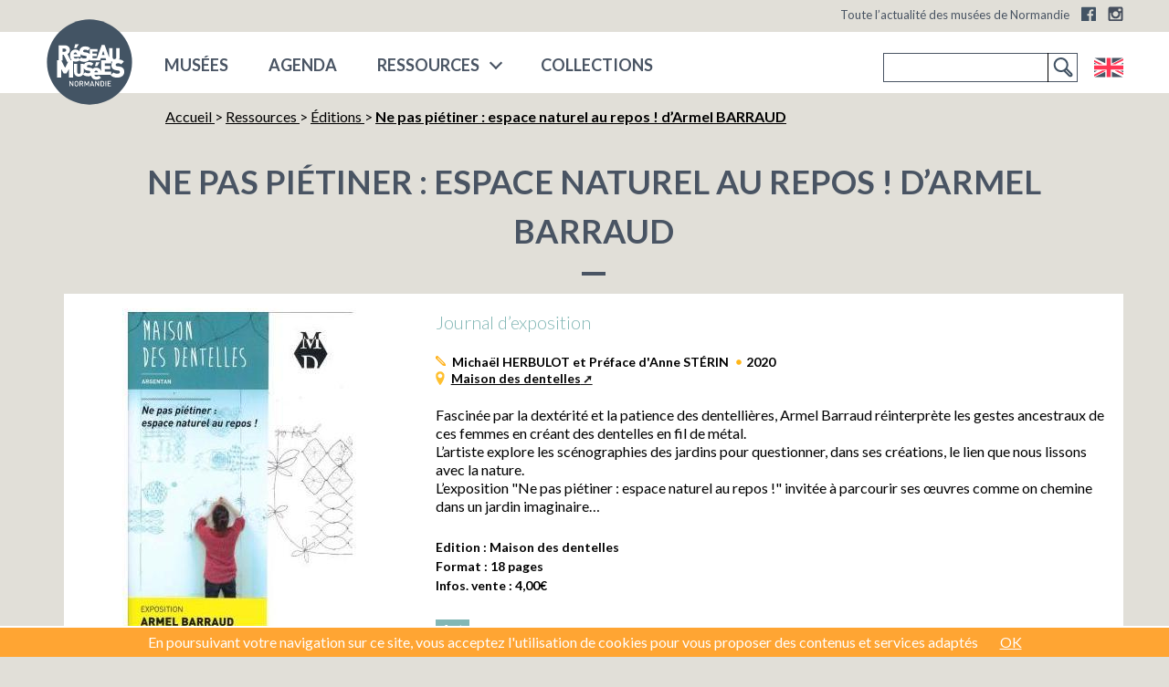

--- FILE ---
content_type: text/html; charset=utf-8
request_url: https://www.musees-normandie.fr/livre/ne-pas-pietiner-espace-naturel-au-repos-d-armel-barraud
body_size: 7987
content:

<!DOCTYPE html>
<!--[if lt IE 7 ]> <html dir="ltr" lang="fr" xmlns="http://www.w3.org/1999/xhtml" xml:lang="fr" class="ltr fr no-js ie ie6"> <![endif]-->
<!--[if IE 7 ]> <html dir="ltr" lang="fr" xmlns="http://www.w3.org/1999/xhtml" xml:lang="fr" class="ltr fr no-js ie ie7"> <![endif]-->
<!--[if IE 8 ]> <html dir="ltr" lang="fr" xmlns="http://www.w3.org/1999/xhtml" xml:lang="fr" class="ltr fr no-js ie ie8"> <![endif]-->
<!--[if IE 9 ]> <html dir="ltr" lang="fr" xmlns="http://www.w3.org/1999/xhtml" xml:lang="fr" class="ltr fr no-js ie ie9"> <![endif]-->
<!--[if (gt IE 9)|!(IE)]><!--> <html dir="ltr" lang="fr" xmlns="http://www.w3.org/1999/xhtml" xml:lang="fr" class="ltr fr no-js"> <!--<![endif]-->
<head><base href="https://www.musees-normandie.fr/">
<script type='text/javascript'>/*<![CDATA[*/(function(H){H.className=H.className.replace(/\bno-js\b/,'js')})(document.documentElement);/*]]>*/</script>
  <title>Ne pas piétiner : espace naturel au repos ! d’Armel BARRAUD - Réseau des musées de Normandie</title>
<meta name="description" content="Fascinée par la dextérité et la patience des dentellières, Armel Barraud réinterprète les gestes ancestraux de ces femmes en créant des dentelles en fil de métal.

L'artiste explore les scénographies des jardins pour questionner, dans ses créations, le lien que nous lissons avec la nature.

L'exposition "Ne pas piétiner : espace naturel au repos !" invitée à parcourir ses œuvres comme on chemine dans un jardin imaginaire&hellip;" />
<link rel="canonical" href="https://www.musees-normandie.fr/livre/ne-pas-pietiner-espace-naturel-au-repos-d-armel-barraud" />
  <!-- Google tag (gtag.js) - Google Analytics -->
<script async src="https://www.googletagmanager.com/gtag/js?id=G-Z59E1BVYFX"></script>
<script>
  window.dataLayer = window.dataLayer || [];
  function gtag(){dataLayer.push(arguments);}
  gtag('js', new Date());

  gtag('config', 'G-Z59E1BVYFX');
</script>
<meta http-equiv="Content-Type" content="text/html; charset=utf-8" />
<meta name="viewport" content="width=device-width, initial-scale=1" />
<meta http-equiv="X-UA-Compatible" content="IE=10">
<link rel="alternate" type="application/rss+xml" title="Syndiquer tout le site" href="spip.php?page=backend" />
<link rel='stylesheet' href='local/cache-css/d430da25b442a05d156a2058ea16ba35.css?1765270753' type='text/css' />
<script>
var mediabox_settings={"auto_detect":true,"ns":"box","tt_img":true,"sel_g":"#documents_portfolio a[type='image\/jpeg'],#documents_portfolio a[type='image\/png'],#documents_portfolio a[type='image\/gif']","sel_c":".mediabox","str_ssStart":"Diaporama","str_ssStop":"Arr\u00eater","str_cur":"{current}\/{total}","str_prev":"Pr\u00e9c\u00e9dent","str_next":"Suivant","str_close":"Fermer","str_loading":"Chargement\u2026","str_petc":"Taper \u2019Echap\u2019 pour fermer","str_dialTitDef":"Boite de dialogue","str_dialTitMed":"Affichage d\u2019un media","splash_url":"","lity":{"skin":"_simple-dark","maxWidth":"90%","maxHeight":"90%","minWidth":"400px","minHeight":"","slideshow_speed":"2500","opacite":"0.9","defaultCaptionState":"expanded"}};
</script>
<!-- insert_head_css -->



<!-- Debut CS -->
<style type="text/css">
<!--/*--><![CDATA[/*><!--*/
/* Pour info : enveloppe_mails = -1 */

/*]]>*/-->
</style>
<!-- Fin CS -->
<link rel='stylesheet' href='https://fonts.googleapis.com/css?family=Lato:400,300,700,900' type='text/css'>
<script type='text/javascript' src='local/cache-js/560e1d64678dd1bd5064af0d960a0ce2.js?1765270753'></script>










<!-- insert_head -->



<!-- Debut CS -->
<script type="text/javascript"><!--
var cs_prive=window.location.pathname.match(/\/ecrire\/$/)!=null;
jQuery.fn.cs_todo=function(){return this.not('.cs_done').addClass('cs_done');};
var cs_init = function() {
	/* optimisation : 'IF(1)' */ if(!cs_prive) jQuery("a.spip_out,a.spip_url,a.spip_glossaire",this).attr("target", "_blank"); 
}
if(typeof onAjaxLoad=='function') onAjaxLoad(cs_init);
if(window.jQuery) {
var cs_sel_jQuery='';
var cs_CookiePlugin="prive/javascript/js.cookie.js";
jQuery(document).ready(function(){
	cs_init.apply(document);
});
}
// --></script>

<!-- Fin CS -->















<!--
<script src="squelettes/js/modal-box/jquery.bpopup.min.js" type="text/javascript"></script> -->
<script id="mcjs">!function(c,h,i,m,p){m=c.createElement(h),p=c.getElementsByTagName(h)[0],m.async=1,m.src=i,p.parentNode.insertBefore(m,p)}(document,"script","https://chimpstatic.com/mcjs-connected/js/users/07ed5ac5193af6d80763502aa/14c8d0c992a69165ee835304d.js");</script>
<link rel="icon" type="image/x-icon" href="favicon.ico" />
<link rel="shortcut icon" type="image/x-icon" href="favicon.ico" />
<meta name="application-name" content="Réseau des musées normands"/>
<link rel="apple-touch-icon" sizes="180x180" href="/apple-touch-icon.png">
<link rel="icon" type="image/png" sizes="32x32" href="/favicon-32x32.png">
<link rel="icon" type="image/png" sizes="16x16" href="/favicon-16x16.png">
<link rel="manifest" href="/site.webmanifest">
<link rel="mask-icon" href="/safari-pinned-tab.svg" color="#3a546c">
<meta name="msapplication-TileColor" content="#3a546c">
<meta name="theme-color" content="#3a546c">
<meta property="fb:admins" content="100000885487593">
<script type="application/ld+json">
		{
		   "@context": "https://schema.org",
		   "@type": "WebSite",
		   "url": "https://www.musees-normandie.fr",
		   "potentialAction": {
			 "@type": "SearchAction",
			 "target": "https://www.musees-normandie.fr/spip.php?page=recherche&recherche={search_term}#bl=google-searchbox-sitelinks",
			 "query-input": "required name=search_term"
		   }
		}
	</script>
<script type="application/ld+json">
    {
        "@context" : "https://schema.org",
        "@type" : "Organization",
        "name" : "Réseau des musées normands",
        "url" : "https://www.musees-normandie.fr/",
		"logo": "https://www.musees-normandie.fr/IMG/logo/siteon0.png?1729075139",
        "sameAs" : [
            "https://www.facebook.com/ReseauDesMuseesDeNormandie/",
            "https://twitter.com/reseaudesmusees"            
        ]
    }
    </script>
<meta property="fb:app_id" content="787736481673606"/>
<meta property="og:site_name" content="Réseau des musées de Normandie"/>
<link rel="alternate" type="application/rss+xml" title="Syndiquer cette rubrique" href="spip.php?page=backend&amp;id_rubrique=50" />

<!--seo_insere--></head>
<body class="pas_surlignable template_fiche page_edition">
<div class="page">
        
     <div class="top">
        <header class="header" id="header">
            <div class="surheader full_content">
    <p id="slogan">Toute l&#8217;actualité des musées de Normandie</p>
    <!-- sociaux -->
	<div class="sociaux">
		<ul class="sociaux-list">
			 
			<li><a href="https://www.facebook.com/ReseauDesMuseesDeNormandie/" class="facebook external" target="_blank"><span class="name">Facebook</span></a></li> 
		<li><a href="https://www.instagram.com/reseau_musees_normandie" class="instagram external" target="_blank"><span class="name">Instagram</span></a></li>
		</ul>
	</div>
	<!-- #sociaux -->
</div>           <div class="header_container">
    <div class="header_content full_content grid grid--middle grid--flush grid--portable--rev">
        <div class="grid__cell 7/12">
            
            
            <strong class="h1 spip_logo_site grid--auto"><a rel="start home" href="https://www.musees-normandie.fr/" title="Accueil - Réseau des musées de Normandie">
                <svg class="spip_logo spip_logos" xmlns="https://www.w3.org/2000/svg" viewBox="0 0 242.09 241.72"><defs><style>.cls-1{fill:#435464;}.cls-2{fill:#fff;}</style></defs><title>Réseau des musées de Normandie</title><circle class="cls-1" cx="121.05" cy="120.86" r="117.5"/><polygon class="cls-2" points="91.88 71.45 81.73 71.45 78.77 82.32 84.75 82.32 91.88 71.45"/><polygon class="cls-2" points="149.22 121.33 139.1 121.33 136.14 132.17 142.11 132.17 149.22 121.33"/><path class="cls-2" d="M213.3,137.44c-2.07-2.08-5.26-3.47-9.69-4.09l-6-.83a5.59,5.59,0,0,1-3.39-1.45,3.28,3.28,0,0,1-1-2.29c0-2.14,1.73-4.57,6-4.57,2.14,0,6.23-.21,9.35,2.91l7.61-7.62c-3.53-3.53-7.85-5.25-13.3-5.73a13.69,13.69,0,0,0,1.44-6.24V82.73H195v24.58c0,3.54-2,5.58-5.15,5.58s-5.05-2-5.05-5.58V82.73h-9.39v24.8c0,.33,0,.64,0,1L162.83,73.88h-8.07l-13.08,36h-12.3v-5.53h11.7V97.4h-11.7V92.13h13.69V85.22H121.64V99.5a9.3,9.3,0,0,0-1.27-1.6c-1.77-1.76-4.47-2.94-8.23-3.47l-5.06-.7a4.72,4.72,0,0,1-2.88-1.24,2.74,2.74,0,0,1-.82-1.94c0-1.82,1.47-3.88,5.05-3.88,1.83,0,5.29-.18,7.94,2.47l6.47-6.47c-3.59-3.58-8.12-5-14.11-5-9.53,0-15.29,5.58-15.29,13.22,0,.24,0,.45,0,.68C91,88.36,87.16,86.31,82,86.31c-8.52,0-14.56,6-14.56,16.62,0,6.41,1.74,10.41,4.3,12.89H69L60.19,99A12,12,0,0,0,67,88.11c0-6.88-5-13.46-14.28-13.46H36.15v41.17H31.39v47.64H43.1V140.64l6.76,11.78h7.49l6.76-11.78v22.82H75.82V118.37a19.78,19.78,0,0,0,7.12,1.17c4.7,0,7.72-1.11,10.4-3.16,3.87,3,8.49,3.86,14,3.86,6.16,0,11.59-2.28,14.32-6.55v3.06h21.43v-.31h7.15l2.09-6.33H165.4l1.78,5.71H153.37v30.91c-1.61-6.15-6.43-10.58-14-10.58a13.93,13.93,0,0,0-9.62,3.49s0-.07-.07-.1c-1.64-1.64-4.16-2.73-7.66-3.22l-4.69-.66a4.3,4.3,0,0,1-2.68-1.15,2.57,2.57,0,0,1-.77-1.8c0-1.7,1.37-3.61,4.7-3.61,1.69,0,4.92-.16,7.38,2.3l6-6c-3.33-3.33-7.54-4.64-13.11-4.64-7.42,0-12.33,3.67-13.75,9v-4.1H96.48v22.66c0,3.27-1.88,5.15-4.75,5.15s-4.65-1.88-4.65-5.15V125.67H78.42v22.86c0,7.72,6,12.67,13.31,12.67a13.42,13.42,0,0,0,11.41-5.74c3.88,3.79,8.63,4.85,14.44,4.85a19.2,19.2,0,0,0,8-1.61c2,8.75,8.78,10.59,14.77,10.59s9.28-1.81,12.59-5.12l-5.9-5.91A8.07,8.07,0,0,1,140.3,161c-3.68,0-5.72-2.41-5.72-5.06h18.79v.1h27.09l-1.23,1.23c5,5.13,11.15,6.51,18.7,6.51,10.39,0,19-5.47,19-15.51C217,143.67,215.94,140,213.3,137.44ZM46.43,83.88h5.82a4.24,4.24,0,1,1,0,8.46H46.43Zm7.17,53L43.25,116.5h3.18V100.93H49.9l9.43,19.16h2.8ZM77.74,97a4.9,4.9,0,0,1,8.58,0,5.75,5.75,0,0,1,.55,2.54H77.2A5.74,5.74,0,0,1,77.74,97Zm29.64,14.07c-3.36,0-7.18-.77-9.35-2.94l-4.37,4.37-4-4a8.12,8.12,0,0,1-6.71,2.72c-3.69,0-5.74-2.42-5.74-5.08H96.66v-4.41a20.75,20.75,0,0,0-.14-2.25c1.88,1.84,4.62,3,8.21,3.54l5,.71a4.62,4.62,0,0,1,2.77,1.12,3.47,3.47,0,0,1,.82,2.47C113.37,109.72,111.43,111.07,107.38,111.07Zm47.85-9.69L159.06,90l3.59,11.36Zm-37.6,50.4c-3.12,0-6.67-.71-8.69-2.73l-5,5a12.77,12.77,0,0,0,1.21-5.53V136.67a9.08,9.08,0,0,0,2.22,4.18c1.74,1.81,4.37,3,7.81,3.44l4.7.66a4.38,4.38,0,0,1,2.57,1,3.27,3.27,0,0,1,.76,2.29C123.2,150.53,121.4,151.78,117.63,151.78Zm17-2.44a5.67,5.67,0,0,1,.54-2.53,4.89,4.89,0,0,1,8.55,0,5.55,5.55,0,0,1,.55,2.53ZM198,153c-3.95,0-8.45-.9-11-3.46l-6.29,6.29V147.2H163.25v-7h14.91v-8.81H163.25v-6.71H180.7v-6.21a14,14,0,0,0,3.61,1.91,15,15,0,0,0-2.72,8.87c0,4.22,1.11,7.55,3.39,9.9s5.54,3.74,9.91,4.36l6,.83a5.45,5.45,0,0,1,3.25,1.32,4.08,4.08,0,0,1,1,2.91C205.06,151.36,202.78,153,198,153Z"/><polygon class="cls-2" points="74.3 183.44 67.55 173.18 65.52 173.18 65.52 187.79 67.73 187.79 67.73 177.51 74.49 187.79 76.52 187.79 76.52 173.18 74.3 173.18 74.3 183.44"/><path class="cls-2" d="M85.05,173.05a5.26,5.26,0,0,0-3.84,1.56c-1.43,1.44-1.41,3.06-1.41,5.87s0,4.44,1.41,5.87a5.53,5.53,0,0,0,7.7,0c1.44-1.43,1.4-3,1.4-5.87s0-4.43-1.4-5.87A5.31,5.31,0,0,0,85.05,173.05Zm2.18,12a3.08,3.08,0,0,1-4.35,0c-.72-.78-.87-1.6-.87-4.54s.15-3.75.87-4.53a3.05,3.05,0,0,1,4.35,0c.71.78.86,1.6.86,4.53S87.94,184.24,87.23,185Z"/><path class="cls-2" d="M103.79,177.45a4.18,4.18,0,0,0-4.54-4.27H93.59v14.61H95.8v-6.16h2.77l3.08,6.16h2.59l-3.37-6.47A3.83,3.83,0,0,0,103.79,177.45Zm-8,2.29v-4.57h3.29a2.29,2.29,0,1,1,0,4.57Z"/><polygon class="cls-2" points="113.51 182.27 109.24 173.18 107.02 173.18 107.02 187.79 109.24 187.79 109.24 178.02 112.69 185.14 114.33 185.14 117.7 178.02 117.7 187.79 119.92 187.79 119.92 173.18 117.7 173.18 113.51 182.27"/><path class="cls-2" d="M127.32,173.18,122,187.79h2.36l1-2.94h5.76l1,2.94h2.36l-5.36-14.61ZM126,183l2.28-6.49,2.22,6.49Z"/><polygon class="cls-2" points="145.31 183.44 138.56 173.18 136.53 173.18 136.53 187.79 138.75 187.79 138.75 177.51 145.5 187.79 147.53 187.79 147.53 173.18 145.31 173.18 145.31 183.44"/><path class="cls-2" d="M160.25,174.55a5.25,5.25,0,0,0-3.78-1.37h-5.13v14.61h5.13a5.25,5.25,0,0,0,3.78-1.37c1.58-1.59,1.48-3.93,1.48-6S161.83,176.13,160.25,174.55Zm-1.52,10.26a3.13,3.13,0,0,1-2.48,1h-2.69V175.17h2.69a3.13,3.13,0,0,1,2.48,1c.76.84.78,2.22.78,4.23S159.49,184,158.73,184.81Z"/><rect class="cls-2" x="165" y="173.18" width="2.22" height="14.61"/><polygon class="cls-2" points="171.04 187.79 180.38 187.79 180.38 185.8 173.25 185.8 173.25 181.41 179.33 181.41 179.33 179.44 173.25 179.44 173.25 175.17 180.38 175.17 180.38 173.18 171.04 173.18 171.04 187.79"/></svg><span class="none">Réseau des musées de Normandie</span></a></strong>
                <div class="nav" id="nav">
    <ul class="main-nav">
        
            <li class="nav-item  first"><a href="musees-normandie/">musées</a></li>
            
            <li class="nav-item"><a href="-agenda-des-musees-normands-">Agenda</a></li>
            <li class="nav-item nav_ressources">
                <a href="/livre/ne-pas-pietiner-espace-naturel-au-repos-d-armel-barraud#" title="Ressources">Ressources</a>
                    
                    
                        <ul class="sousnav">
                            
                                <li class="nav-item  first"><a href="ressources/Editions/">Éditions</a></li>
                                
                                <li class="nav-item"><a href="ressources/Ressources-pedagogiques/">Ressources pédagogiques</a></li>
                                
                                <li class="nav-item"><a href="ressources/Expositions-itinerantes/">Expositions itinérantes</a></li>
                                
                        </ul>
                                     
            </li>
			<li class="nav-item last">
                <a href="https://collections.musees-normandie.fr/" title="Collections" target="_blank">
                    COLLECTIONS
                </a> 
			</li>
            
    </ul>    
</div>
    <div class="mobile-icon">   
            <div class="bar1"></div>
            <div class="bar2"></div>
            <div class="bar3"></div><!--☰-->
    </div>            
           </div> 
        <div class="grid__cell grid--right grid--portable--left 5/12" id="search">
        <div class="formulaire_spip formulaire_recherche" id="formulaire_recherche">
<form action="spip.php?page=recherche" method="get"><div>
	<input name="page" value="recherche" type="hidden"
>
	
	<label for="recherche">Rechercher :</label>
	<input type="search" class="search text" size="10" name="recherche" id="recherche" accesskey="4" autocapitalize="off" autocorrect="off" required/><input type="submit" class="submit" value="&gt;&gt;" title="Rechercher" />
</div></form>
</div>
        <ul class="lang-bandeau">
        
        
         <li>
        <a href="https://www.musees-normandie.fr/spip.php?action=converser&amp;redirect=/livre/ne-pas-pietiner-espace-naturel-au-repos-d-armel-barraud&amp;var_lang=en" title="Turn in english" rel="alternate" id="lang_en" class="lang">English</a></li>
    </ul>        </div>
    </div>
</div>        </header>
    </div>
	
        <div class="main grid full_content">
		<div class="wrapper hfeed">
            <div class="content" id="content">
                
                <ol class="arbo 11/12 grid__cell grid--right 12/12--portable" itemscope itemtype="http://schema.org/BreadcrumbList">
              <li itemprop="itemListElement" itemscope
                  itemtype="http://schema.org/ListItem">
                    <a itemtype="http://schema.org/Thing" itemscope itemprop="item" itemid="https://www.musees-normandie.fr" href="https://www.musees-normandie.fr" id="breadcrumb-home">
                        Accueil
                        <span itemprop="name" class="none">Réseau des musées de Normandie</span>
                        <img itemprop="image" src="https://www.musees-normandie.fr/IMG/logo/siteon0.png?1729075139" alt="R&#233;seau des mus&#233;es de Normandie" class="none"/></a>
                    <meta itemprop="position" content="1" />
                  </li>
                    
                    
                       &gt;
                      <li itemprop="itemListElement" itemscope
                          itemtype="http://schema.org/ListItem">
                        <a itemscope itemtype="http://schema.org/Thing" itemprop="item" itemid="https://www.musees-normandie.fr/ressources/" href="https://www.musees-normandie.fr/ressources/" id="rub-9">
                          <span itemprop="name">Ressources</span>
                          </a>
                        <meta itemprop="position" content="2" />
                        </li>
                    
                       &gt;
                      <li itemprop="itemListElement" itemscope
                          itemtype="http://schema.org/ListItem">
                        <a itemscope itemtype="http://schema.org/Thing" itemprop="item" itemid="https://www.musees-normandie.fr/ressources/Editions/" href="https://www.musees-normandie.fr/ressources/Editions/" id="rub-10">
                          <span itemprop="name">Éditions</span>
                          <img itemprop="image" src="https://www.musees-normandie.fr/IMG/logo/rubon10.png?1729075149" alt="&#201;ditions" class="none"/></a>
                        <meta itemprop="position" content="3" />
                        </li>
                    
                   
                      &gt;   
                      <li itemprop="itemListElement" itemscope itemtype="http://schema.org/ListItem">
                        <a itemscope itemtype="http://schema.org/Thing" itemprop="item" itemid="https://www.musees-normandie.fr/livre/ne-pas-pietiner-espace-naturel-au-repos-d-armel-barraud" href="https://www.musees-normandie.fr/livre/ne-pas-pietiner-espace-naturel-au-repos-d-armel-barraud" id="breadcrumbs-edition">
                          <strong itemprop="name" class="on">Ne pas piétiner&nbsp;: espace naturel au repos&nbsp;! d&#8217;Armel BARRAUD</strong>
                          <img itemprop="image" src="https://www.musees-normandie.fr/IMG/livreon614.jpg?1729074567" alt="Ne pas pi&#233;tiner : espace naturel au repos ! d&#039;Armel BARRAUD" class="none"/>
                        </a>
                        <meta itemprop="position" content="4" />
                      </li>
                </ol><!--.arbo-->

                <h1 class="large_title 12/12 grid__cell">Ne pas piétiner&nbsp;: espace naturel au repos&nbsp;! d&#8217;Armel BARRAUD</h1>
                <div class="grid grid--flush large_white_bg">
                    <div class="grid__cell 4/12--desk 4/12--lap 12/12--handheld 12/12--thumb">
                        
                        
                        <img src="local/cache-gd2/55/1d23713c0ef5800dedb097f05f2448.jpg?1768897861" alt="Ne pas pi&#233;tiner : espace naturel au repos ! d&#039;Armel BARRAUD"/>
                    </div>
                    <div class="grid__cell 8/12--desk 8/12--lap 12/12--handheld 12/12--thumb info-edition">                
                        <article>
                            <div class="info-event">                                
                               <span class="p-summary mot3102">Journal d&#8217;exposition</span>
                                <p class="p-location">
                                    <span class="auteur">Michaël HERBULOT et Préface d'Anne STÉRIN</span>
                                    <span class="annee motannee2020">2020</span>
                                    <a href="/musees-normandie/?selected_item=50" data-lw="spip.php?page=popin-fiche-musee&id_rubrique=50" class="ville location no-hover link-fiche-objet link-fiche-musee spip_out" target="_blank"> Maison des dentelles</a>
                                </p>
                                <div class="texte_livre"><p>Fascinée par la dextérité et la patience des dentellières, Armel Barraud réinterprète les gestes ancestraux de ces femmes en créant des dentelles en fil de métal.<br class='autobr' />
L&#8217;artiste explore les scénographies des jardins pour questionner, dans ses créations, le lien que nous lissons avec la nature.<br class='autobr' />
L&#8217;exposition "Ne pas piétiner&nbsp;: espace naturel au repos&nbsp;!" invitée à parcourir ses œuvres comme on chemine dans un jardin imaginaire&hellip;</p></div>
                                <div class="plus_info_livre">
                                    <span>Edition : Maison des dentelles</span>
                                    
                                    
                                    <span>Format : 18 pages</span>
                                    <span>Infos. vente : 4,00€</span>
                                </div>
                                
                                <div class="event-infos-pratique bottom-info">                                    
                                    <ul class="reltag-list">                    
                                        <li class="mot2"><a href="ressources/Editions/?mot_selected=2" rel="tag" class="mottag">Art</a></li>
                                    </ul>                                    
                                </div>
                                
                            </div>
                        </article>
                    </div>
                </div>
            </div><!--.content-->
		</div><!--.wrapper-->
	</div><!--.main-->   
    <div class="footer">
    <div class="first-footer footer-block">
        <div class="first-footer-content full_content grid grid--middle ">
            <ul class="menu-liste menu-items plan-plat grid__cell 12/12--desk 8/12--lap 12/12--handheld 12/12--thumb" data-depth="0">
		<li class="menu-entree item menu-items__item menu-items__item_objet menu-items__item_article">
		<a href="le-reseau-des-musees/infos/reseau-musees-normandie" class="menu-items__lien">Qui sommes-nous&nbsp;?</a> 
		</li>
		<li class="menu-entree item menu-items__item menu-items__item_objet menu-items__item_article">
		<a href="le-reseau-des-musees/infos/article/les-actions-du-reseau" class="menu-items__lien">Les actions du Réseau</a> 
		</li>
		<li class="menu-entree item menu-items__item menu-items__item_objet menu-items__item_article">
		<a href="le-reseau-des-musees/infos/article/contacts" class="menu-items__lien">Contacts</a> 
		</li>
		<li class="menu-entree item menu-items__item menu-items__item_objet menu-items__item_rubrique">
		<a href="le-reseau-des-musees/sites-partenaires-hors-musees-normandie/" class="menu-items__lien">Sites partenaires</a> 
		</li>
		<li class="menu-entree item menu-items__item menu-items__item_objet menu-items__item_rubrique">
		<a href="le-reseau-des-musees/emplois-stages-musees-normandie/" class="menu-items__lien">Emplois &amp; Stages</a> 
		</li>
		<li class="menu-entree item menu-items__item menu-items__item_objet menu-items__item_article">
		<a href="le-reseau-des-musees/infos/article/espace-presse" class="menu-items__lien">Espace Presse</a> 
		</li>
		<li class="menu-entree item menu-items__item menu-items__item_objet menu-items__item_article">
		<a href="le-reseau-des-musees/infos/Mentions-legales" class="menu-items__lien">Mentions légales</a> 
		</li>
		<li class="menu-entree item menu-items__item menu-items__item_lien">
		<a href="plan-site-musees-normandie.html" class="menu-items__lien">Plan du site</a> 
		</li>
		
	</ul></div>
    </div>
    
        
   
    <div class="troisieme-footer footer-block">
        <div class="second-footer-content full_content grid grid--auto grid--middle">
            
            
            <ul class="partenaires grid__cell">          
                <li class="first"><a href="http://www.lafabriquedepatrimoines.fr/" title="Il est un établissement public de coopération culturelle (EPCC) pour la connaissance, la valorisation, la conservation et la restauration des patrimoines ..." target="_blank"><img src="squelettes/img/fabrique-patrimoines-normandie.png" alt="La Fabrique de patrimoines en Normandie"/></a></li>
                
                
                    <li><a href="http://www.culturecommunication.gouv.fr/Regions/Drac-Normandie" title="Drac Normandie - Minist&#232;re de la Culture et de la Communication" class="spip_out" target="_blank"><img
	src="IMG/logo/siteon6.png?1729075137"
	class="spip_logo"
	width="49"
	height="50" alt='Minist&#232;re de la Culture et de la Communication'/></a></li>
                
                    <li><a href="https://www.normandie.fr/" title="R&#233;gion Normandie" class="spip_out" target="_blank"><img
	src="IMG/logo/siteon5.png?1729075137"
	class="spip_logo"
	width="59"
	height="49" alt='R&#233;gion Normandie'/></a></li>
                
            </ul>
            
        </div>
    </div>
</div>

<div class="mobile-search">
    <div class="formulaire_spip formulaire_recherche" id="formulaire_recherche">
<form action="spip.php?page=recherche" method="get"><div>
	<input name="page" value="recherche" type="hidden"
>
	
	<label for="recherche">Rechercher :</label>
	<input type="search" class="search text" size="10" name="recherche" id="recherche" accesskey="4" autocapitalize="off" autocorrect="off" required/><input type="submit" class="submit" value="&gt;&gt;" title="Rechercher" />
</div></form>
</div>
</div>
</div><!--.page-->
<script type='text/javascript' src='plugins/auto/cookiechoices/v1.2.0/js/cookiechoices.js'></script>
<script type='text/javascript' src='local/cache-js/jsdyn-cookiechoices_call_js-5938476f.js?1765270754'></script>
</body>
</html>
